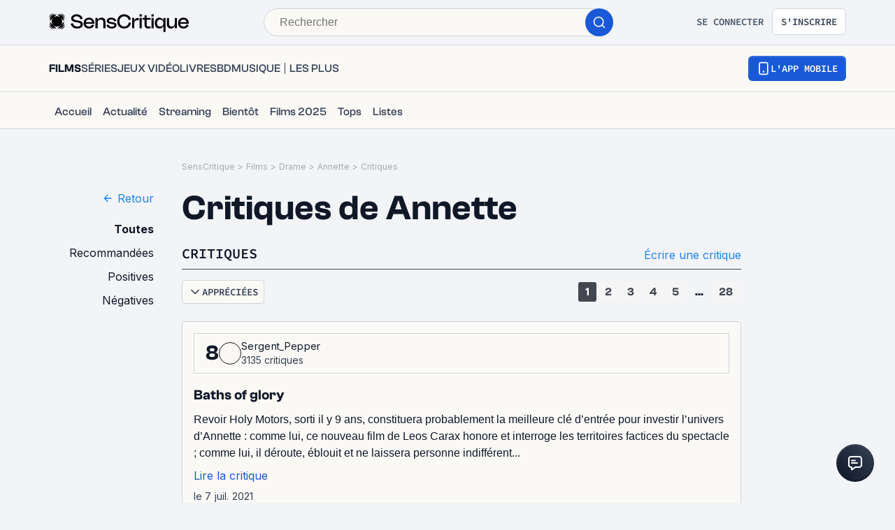

--- FILE ---
content_type: application/javascript; charset=UTF-8
request_url: https://www.senscritique.com/_next/static/chunks/pages/universe/%5Bslug%5D/%5Bid%5D/critiques-3b21080785979252.js
body_size: 13513
content:
(self.webpackChunk_N_E=self.webpackChunk_N_E||[]).push([[4587],{44643:function(e,n,i){var t={kind:"Document",definitions:[{kind:"FragmentDefinition",name:{kind:"Name",value:"ProductMinimalWithGender"},typeCondition:{kind:"NamedType",name:{kind:"Name",value:"Product"}},directives:[],selectionSet:{kind:"SelectionSet",selections:[{kind:"FragmentSpread",name:{kind:"Name",value:"CommonProductMinimalInfos"},directives:[]},{kind:"FragmentSpread",name:{kind:"Name",value:"ProductProfessionsWithGender"},directives:[]}]}}],loc:{start:0,end:250}};t.loc.source={body:'#import "queries/Product/fragments/CommonProductMinimalInfos.gql"\n#import "queries/Product/fragments/ProductProfessionsWithGender.gql"\n\nfragment ProductMinimalWithGender on Product {\n  ...CommonProductMinimalInfos\n  ...ProductProfessionsWithGender\n}\n',name:"GraphQL request",locationOffset:{line:1,column:1}};var r={};function a(e){return e.filter(function(e){if("FragmentDefinition"!==e.kind)return!0;var n=e.name.value;return!r[n]&&(r[n]=!0,!0)})}t.definitions=t.definitions.concat(a(i(28928).definitions)),t.definitions=t.definitions.concat(a(i(24664).definitions));var s={};function o(e,n){for(var i=0;i<e.definitions.length;i++){var t=e.definitions[i];if(t.name&&t.name.value==n)return t}}t.definitions.forEach(function(e){if(e.name){var n=new Set;(function e(n,i){if("FragmentSpread"===n.kind)i.add(n.name.value);else if("VariableDefinition"===n.kind){var t=n.type;"NamedType"===t.kind&&i.add(t.name.value)}n.selectionSet&&n.selectionSet.selections.forEach(function(n){e(n,i)}),n.variableDefinitions&&n.variableDefinitions.forEach(function(n){e(n,i)}),n.definitions&&n.definitions.forEach(function(n){e(n,i)})})(e,n),s[e.name.value]=n}}),e.exports=t,e.exports.ProductMinimalWithGender=function(e,n){var i={kind:e.kind,definitions:[o(e,n)]};e.hasOwnProperty("loc")&&(i.loc=e.loc);var t=s[n]||new Set,r=new Set,a=new Set;for(t.forEach(function(e){a.add(e)});a.size>0;){var d=a;a=new Set,d.forEach(function(e){r.has(e)||(r.add(e),(s[e]||new Set).forEach(function(e){a.add(e)}))})}return r.forEach(function(n){var t=o(e,n);t&&i.definitions.push(t)}),i}(t,"ProductMinimalWithGender")},97542:function(e){var n={kind:"Document",definitions:[{kind:"FragmentDefinition",name:{kind:"Name",value:"ProductNano"},typeCondition:{kind:"NamedType",name:{kind:"Name",value:"Product"}},directives:[],selectionSet:{kind:"SelectionSet",selections:[{kind:"Field",name:{kind:"Name",value:"id"},arguments:[],directives:[]},{kind:"Field",name:{kind:"Name",value:"rating"},arguments:[],directives:[]},{kind:"Field",name:{kind:"Name",value:"slug"},arguments:[],directives:[]},{kind:"Field",name:{kind:"Name",value:"title"},arguments:[],directives:[]},{kind:"Field",name:{kind:"Name",value:"universe"},arguments:[],directives:[]},{kind:"Field",name:{kind:"Name",value:"url"},arguments:[],directives:[]},{kind:"Field",name:{kind:"Name",value:"yearOfProduction"},arguments:[],directives:[]},{kind:"Field",name:{kind:"Name",value:"medias"},arguments:[{kind:"Argument",name:{kind:"Name",value:"backdropSize"},value:{kind:"StringValue",value:"1200",block:!1}}],directives:[],selectionSet:{kind:"SelectionSet",selections:[{kind:"Field",name:{kind:"Name",value:"backdrop"},arguments:[],directives:[]},{kind:"Field",name:{kind:"Name",value:"picture"},arguments:[],directives:[]},{kind:"Field",name:{kind:"Name",value:"pictureWithMetadata"},arguments:[],directives:[],selectionSet:{kind:"SelectionSet",selections:[{kind:"Field",name:{kind:"Name",value:"url"},arguments:[],directives:[]},{kind:"Field",name:{kind:"Name",value:"width"},arguments:[],directives:[]},{kind:"Field",name:{kind:"Name",value:"height"},arguments:[],directives:[]}]}},{kind:"Field",name:{kind:"Name",value:"screenshot"},arguments:[],directives:[]}]}},{kind:"Field",name:{kind:"Name",value:"__typename"},arguments:[],directives:[]}]}}],loc:{start:0,end:258}};n.loc.source={body:'fragment ProductNano on Product {\n  id\n  rating\n  slug\n  title\n  universe\n  url\n  yearOfProduction\n  medias(backdropSize: "1200") {\n    backdrop\n    picture\n    pictureWithMetadata {\n      url\n      width\n      height\n    }\n    screenshot\n  }\n  __typename\n}\n',name:"GraphQL request",locationOffset:{line:1,column:1}};var i={};function t(e,n){for(var i=0;i<e.definitions.length;i++){var t=e.definitions[i];if(t.name&&t.name.value==n)return t}}n.definitions.forEach(function(e){if(e.name){var n=new Set;(function e(n,i){if("FragmentSpread"===n.kind)i.add(n.name.value);else if("VariableDefinition"===n.kind){var t=n.type;"NamedType"===t.kind&&i.add(t.name.value)}n.selectionSet&&n.selectionSet.selections.forEach(function(n){e(n,i)}),n.variableDefinitions&&n.variableDefinitions.forEach(function(n){e(n,i)}),n.definitions&&n.definitions.forEach(function(n){e(n,i)})})(e,n),i[e.name.value]=n}}),e.exports=n,e.exports.ProductNano=function(e,n){var r={kind:e.kind,definitions:[t(e,n)]};e.hasOwnProperty("loc")&&(r.loc=e.loc);var a=i[n]||new Set,s=new Set,o=new Set;for(a.forEach(function(e){o.add(e)});o.size>0;){var d=o;o=new Set,d.forEach(function(e){s.has(e)||(s.add(e),(i[e]||new Set).forEach(function(e){o.add(e)}))})}return s.forEach(function(n){var i=t(e,n);i&&r.definitions.push(i)}),r}(n,"ProductNano")},24664:function(e){var n={kind:"Document",definitions:[{kind:"FragmentDefinition",name:{kind:"Name",value:"ProductProfessionsWithGender"},typeCondition:{kind:"NamedType",name:{kind:"Name",value:"Product"}},directives:[],selectionSet:{kind:"SelectionSet",selections:[{kind:"Field",name:{kind:"Name",value:"actors"},arguments:[],directives:[],selectionSet:{kind:"SelectionSet",selections:[{kind:"Field",name:{kind:"Name",value:"contact"},arguments:[],directives:[],selectionSet:{kind:"SelectionSet",selections:[{kind:"Field",name:{kind:"Name",value:"id"},arguments:[],directives:[]},{kind:"Field",name:{kind:"Name",value:"name"},arguments:[],directives:[]},{kind:"Field",name:{kind:"Name",value:"url"},arguments:[],directives:[]},{kind:"Field",name:{kind:"Name",value:"picture"},arguments:[],directives:[]},{kind:"Field",name:{kind:"Name",value:"gender"},arguments:[],directives:[]},{kind:"Field",name:{kind:"Name",value:"dateOfDeath"},arguments:[],directives:[]}]}},{kind:"Field",name:{kind:"Name",value:"name"},arguments:[],directives:[]},{kind:"Field",name:{kind:"Name",value:"person_id"},arguments:[],directives:[]},{kind:"Field",name:{kind:"Name",value:"url"},arguments:[],directives:[]},{kind:"Field",name:{kind:"Name",value:"role"},arguments:[],directives:[]}]}},{kind:"Field",name:{kind:"Name",value:"artists"},arguments:[],directives:[],selectionSet:{kind:"SelectionSet",selections:[{kind:"Field",name:{kind:"Name",value:"contact"},arguments:[],directives:[],selectionSet:{kind:"SelectionSet",selections:[{kind:"Field",name:{kind:"Name",value:"gender"},arguments:[],directives:[]}]}},{kind:"Field",name:{kind:"Name",value:"name"},arguments:[],directives:[]},{kind:"Field",name:{kind:"Name",value:"person_id"},arguments:[],directives:[]},{kind:"Field",name:{kind:"Name",value:"url"},arguments:[],directives:[]}]}},{kind:"Field",name:{kind:"Name",value:"authors"},arguments:[],directives:[],selectionSet:{kind:"SelectionSet",selections:[{kind:"Field",name:{kind:"Name",value:"contact"},arguments:[],directives:[],selectionSet:{kind:"SelectionSet",selections:[{kind:"Field",name:{kind:"Name",value:"gender"},arguments:[],directives:[]}]}},{kind:"Field",name:{kind:"Name",value:"name"},arguments:[],directives:[]},{kind:"Field",name:{kind:"Name",value:"person_id"},arguments:[],directives:[]},{kind:"Field",name:{kind:"Name",value:"url"},arguments:[],directives:[]}]}},{kind:"Field",name:{kind:"Name",value:"tvChannel"},arguments:[],directives:[],selectionSet:{kind:"SelectionSet",selections:[{kind:"Field",name:{kind:"Name",value:"name"},arguments:[],directives:[]},{kind:"Field",name:{kind:"Name",value:"url"},arguments:[],directives:[]}]}},{kind:"Field",name:{kind:"Name",value:"creators"},arguments:[],directives:[],selectionSet:{kind:"SelectionSet",selections:[{kind:"Field",name:{kind:"Name",value:"contact"},arguments:[],directives:[],selectionSet:{kind:"SelectionSet",selections:[{kind:"Field",name:{kind:"Name",value:"gender"},arguments:[],directives:[]}]}},{kind:"Field",name:{kind:"Name",value:"name"},arguments:[],directives:[]},{kind:"Field",name:{kind:"Name",value:"person_id"},arguments:[],directives:[]},{kind:"Field",name:{kind:"Name",value:"url"},arguments:[],directives:[]}]}},{kind:"Field",name:{kind:"Name",value:"developers"},arguments:[],directives:[],selectionSet:{kind:"SelectionSet",selections:[{kind:"Field",name:{kind:"Name",value:"contact"},arguments:[],directives:[],selectionSet:{kind:"SelectionSet",selections:[{kind:"Field",name:{kind:"Name",value:"gender"},arguments:[],directives:[]}]}},{kind:"Field",name:{kind:"Name",value:"name"},arguments:[],directives:[]},{kind:"Field",name:{kind:"Name",value:"person_id"},arguments:[],directives:[]},{kind:"Field",name:{kind:"Name",value:"url"},arguments:[],directives:[]}]}},{kind:"Field",name:{kind:"Name",value:"directors"},arguments:[],directives:[],selectionSet:{kind:"SelectionSet",selections:[{kind:"Field",name:{kind:"Name",value:"contact"},arguments:[],directives:[],selectionSet:{kind:"SelectionSet",selections:[{kind:"Field",name:{kind:"Name",value:"gender"},arguments:[],directives:[]}]}},{kind:"Field",name:{kind:"Name",value:"name"},arguments:[],directives:[]},{kind:"Field",name:{kind:"Name",value:"person_id"},arguments:[],directives:[]},{kind:"Field",name:{kind:"Name",value:"url"},arguments:[],directives:[]}]}},{kind:"Field",name:{kind:"Name",value:"distributors"},arguments:[],directives:[],selectionSet:{kind:"SelectionSet",selections:[{kind:"Field",name:{kind:"Name",value:"name"},arguments:[],directives:[]},{kind:"Field",name:{kind:"Name",value:"person_id"},arguments:[],directives:[]},{kind:"Field",name:{kind:"Name",value:"url"},arguments:[],directives:[]}]}},{kind:"Field",name:{kind:"Name",value:"illustrators"},arguments:[],directives:[],selectionSet:{kind:"SelectionSet",selections:[{kind:"Field",name:{kind:"Name",value:"name"},arguments:[],directives:[]},{kind:"Field",name:{kind:"Name",value:"person_id"},arguments:[],directives:[]},{kind:"Field",name:{kind:"Name",value:"url"},arguments:[],directives:[]}]}},{kind:"Field",name:{kind:"Name",value:"musicLabels"},arguments:[],directives:[],selectionSet:{kind:"SelectionSet",selections:[{kind:"Field",name:{kind:"Name",value:"name"},arguments:[],directives:[]},{kind:"Field",name:{kind:"Name",value:"person_id"},arguments:[],directives:[]},{kind:"Field",name:{kind:"Name",value:"url"},arguments:[],directives:[]}]}},{kind:"Field",name:{kind:"Name",value:"pencillers"},arguments:[],directives:[],selectionSet:{kind:"SelectionSet",selections:[{kind:"Field",name:{kind:"Name",value:"contact"},arguments:[],directives:[],selectionSet:{kind:"SelectionSet",selections:[{kind:"Field",name:{kind:"Name",value:"gender"},arguments:[],directives:[]}]}},{kind:"Field",name:{kind:"Name",value:"name"},arguments:[],directives:[]},{kind:"Field",name:{kind:"Name",value:"person_id"},arguments:[],directives:[]},{kind:"Field",name:{kind:"Name",value:"url"},arguments:[],directives:[]}]}},{kind:"Field",name:{kind:"Name",value:"producers"},arguments:[],directives:[],selectionSet:{kind:"SelectionSet",selections:[{kind:"Field",name:{kind:"Name",value:"contact"},arguments:[],directives:[],selectionSet:{kind:"SelectionSet",selections:[{kind:"Field",name:{kind:"Name",value:"gender"},arguments:[],directives:[]}]}},{kind:"Field",name:{kind:"Name",value:"name"},arguments:[],directives:[]},{kind:"Field",name:{kind:"Name",value:"person_id"},arguments:[],directives:[]},{kind:"Field",name:{kind:"Name",value:"url"},arguments:[],directives:[]}]}},{kind:"Field",name:{kind:"Name",value:"publishers"},arguments:[],directives:[],selectionSet:{kind:"SelectionSet",selections:[{kind:"Field",name:{kind:"Name",value:"contact"},arguments:[],directives:[],selectionSet:{kind:"SelectionSet",selections:[{kind:"Field",name:{kind:"Name",value:"gender"},arguments:[],directives:[]}]}},{kind:"Field",name:{kind:"Name",value:"name"},arguments:[],directives:[]},{kind:"Field",name:{kind:"Name",value:"person_id"},arguments:[],directives:[]},{kind:"Field",name:{kind:"Name",value:"url"},arguments:[],directives:[]}]}},{kind:"Field",name:{kind:"Name",value:"translators"},arguments:[],directives:[],selectionSet:{kind:"SelectionSet",selections:[{kind:"Field",name:{kind:"Name",value:"contact"},arguments:[],directives:[],selectionSet:{kind:"SelectionSet",selections:[{kind:"Field",name:{kind:"Name",value:"gender"},arguments:[],directives:[]}]}},{kind:"Field",name:{kind:"Name",value:"name"},arguments:[],directives:[]},{kind:"Field",name:{kind:"Name",value:"person_id"},arguments:[],directives:[]},{kind:"Field",name:{kind:"Name",value:"url"},arguments:[],directives:[]}]}},{kind:"Field",name:{kind:"Name",value:"__typename"},arguments:[],directives:[]}]}}],loc:{start:0,end:1144}};n.loc.source={body:"fragment ProductProfessionsWithGender on Product {\n  actors {\n    contact {\n      id\n      name\n      url\n      picture\n      gender\n      dateOfDeath\n    }\n    name\n    person_id\n    url\n    role\n  }\n  artists {\n    contact {\n      gender\n    }\n    name\n    person_id\n    url\n  }\n  authors {\n    contact {\n      gender\n    }\n    name\n    person_id\n    url\n  }\n  tvChannel {\n    name\n    url\n  }\n  creators {\n    contact {\n      gender\n    }\n    name\n    person_id\n    url\n  }\n  developers {\n    contact {\n      gender\n    }\n    name\n    person_id\n    url\n  }\n  directors {\n    contact {\n      gender\n    }\n    name\n    person_id\n    url\n  }\n  distributors {\n    name\n    person_id\n    url\n  }\n  illustrators {\n    name\n    person_id\n    url\n  }\n  musicLabels {\n    name\n    person_id\n    url\n  }\n  pencillers {\n    contact {\n      gender\n    }\n    name\n    person_id\n    url\n  }\n  producers {\n    contact {\n      gender\n    }\n    name\n    person_id\n    url\n  }\n  publishers {\n    contact {\n      gender\n    }\n    name\n    person_id\n    url\n  }\n  translators {\n    contact {\n      gender\n    }\n    name\n    person_id\n    url\n  }\n  __typename\n}\n",name:"GraphQL request",locationOffset:{line:1,column:1}};var i={};function t(e,n){for(var i=0;i<e.definitions.length;i++){var t=e.definitions[i];if(t.name&&t.name.value==n)return t}}n.definitions.forEach(function(e){if(e.name){var n=new Set;(function e(n,i){if("FragmentSpread"===n.kind)i.add(n.name.value);else if("VariableDefinition"===n.kind){var t=n.type;"NamedType"===t.kind&&i.add(t.name.value)}n.selectionSet&&n.selectionSet.selections.forEach(function(n){e(n,i)}),n.variableDefinitions&&n.variableDefinitions.forEach(function(n){e(n,i)}),n.definitions&&n.definitions.forEach(function(n){e(n,i)})})(e,n),i[e.name.value]=n}}),e.exports=n,e.exports.ProductProfessionsWithGender=function(e,n){var r={kind:e.kind,definitions:[t(e,n)]};e.hasOwnProperty("loc")&&(r.loc=e.loc);var a=i[n]||new Set,s=new Set,o=new Set;for(a.forEach(function(e){o.add(e)});o.size>0;){var d=o;o=new Set,d.forEach(function(e){s.has(e)||(s.add(e),(i[e]||new Set).forEach(function(e){o.add(e)}))})}return s.forEach(function(n){var i=t(e,n);i&&r.definitions.push(i)}),r}(n,"ProductProfessionsWithGender")},64116:function(e,n,i){var t={kind:"Document",definitions:[{kind:"FragmentDefinition",name:{kind:"Name",value:"ProductReviewsNano"},typeCondition:{kind:"NamedType",name:{kind:"Name",value:"Reviews"}},directives:[],selectionSet:{kind:"SelectionSet",selections:[{kind:"Field",name:{kind:"Name",value:"limit"},arguments:[],directives:[]},{kind:"Field",name:{kind:"Name",value:"offset"},arguments:[],directives:[]},{kind:"Field",name:{kind:"Name",value:"total"},arguments:[],directives:[]},{kind:"Field",name:{kind:"Name",value:"items"},arguments:[],directives:[],selectionSet:{kind:"SelectionSet",selections:[{kind:"FragmentSpread",name:{kind:"Name",value:"ReviewNano"},directives:[]},{kind:"Field",name:{kind:"Name",value:"author"},arguments:[],directives:[],selectionSet:{kind:"SelectionSet",selections:[{kind:"FragmentSpread",name:{kind:"Name",value:"UserNano"},directives:[]}]}}]}},{kind:"Field",name:{kind:"Name",value:"topReviews"},arguments:[],directives:[],selectionSet:{kind:"SelectionSet",selections:[{kind:"Field",name:{kind:"Name",value:"negative"},arguments:[],directives:[],selectionSet:{kind:"SelectionSet",selections:[{kind:"FragmentSpread",name:{kind:"Name",value:"ReviewNano"},directives:[]},{kind:"Field",name:{kind:"Name",value:"author"},arguments:[],directives:[],selectionSet:{kind:"SelectionSet",selections:[{kind:"FragmentSpread",name:{kind:"Name",value:"UserNano"},directives:[]}]}}]}},{kind:"Field",name:{kind:"Name",value:"positive"},arguments:[],directives:[],selectionSet:{kind:"SelectionSet",selections:[{kind:"FragmentSpread",name:{kind:"Name",value:"ReviewNano"},directives:[]},{kind:"Field",name:{kind:"Name",value:"author"},arguments:[],directives:[],selectionSet:{kind:"SelectionSet",selections:[{kind:"FragmentSpread",name:{kind:"Name",value:"UserNano"},directives:[]}]}}]}}]}},{kind:"Field",name:{kind:"Name",value:"__typename"},arguments:[],directives:[]}]}}],loc:{start:0,end:434}};t.loc.source={body:'#import "queries/Review/fragments/ReviewNano.gql"\n#import "queries/User/fragments/UserNano.gql"\n\nfragment ProductReviewsNano on Reviews {\n  limit\n  offset\n  total\n  items {\n    ...ReviewNano\n    author {\n      ...UserNano\n    }\n  }\n  topReviews {\n    negative {\n      ...ReviewNano\n      author {\n        ...UserNano\n      }\n    }\n    positive {\n      ...ReviewNano\n      author {\n        ...UserNano\n      }\n    }\n  }\n  __typename\n}\n',name:"GraphQL request",locationOffset:{line:1,column:1}};var r={};function a(e){return e.filter(function(e){if("FragmentDefinition"!==e.kind)return!0;var n=e.name.value;return!r[n]&&(r[n]=!0,!0)})}t.definitions=t.definitions.concat(a(i(83626).definitions)),t.definitions=t.definitions.concat(a(i(67187).definitions));var s={};function o(e,n){for(var i=0;i<e.definitions.length;i++){var t=e.definitions[i];if(t.name&&t.name.value==n)return t}}t.definitions.forEach(function(e){if(e.name){var n=new Set;(function e(n,i){if("FragmentSpread"===n.kind)i.add(n.name.value);else if("VariableDefinition"===n.kind){var t=n.type;"NamedType"===t.kind&&i.add(t.name.value)}n.selectionSet&&n.selectionSet.selections.forEach(function(n){e(n,i)}),n.variableDefinitions&&n.variableDefinitions.forEach(function(n){e(n,i)}),n.definitions&&n.definitions.forEach(function(n){e(n,i)})})(e,n),s[e.name.value]=n}}),e.exports=t,e.exports.ProductReviewsNano=function(e,n){var i={kind:e.kind,definitions:[o(e,n)]};e.hasOwnProperty("loc")&&(i.loc=e.loc);var t=s[n]||new Set,r=new Set,a=new Set;for(t.forEach(function(e){a.add(e)});a.size>0;){var d=a;a=new Set,d.forEach(function(e){r.has(e)||(r.add(e),(s[e]||new Set).forEach(function(e){a.add(e)}))})}return r.forEach(function(n){var t=o(e,n);t&&i.definitions.push(t)}),i}(t,"ProductReviewsNano")},83748:function(e,n,i){(window.__NEXT_P=window.__NEXT_P||[]).push(["/universe/[slug]/[id]/critiques",function(){return i(1654)}])},74346:function(e,n,i){"use strict";var t=i(85893),r=i(41664),a=i.n(r),s=i(41686),o=i(39669),d=i(39343);let l=s.ZP.a.withConfig({componentId:"sc-a947636d-0"})(["align-items:center;cursor:pointer;display:grid;grid-gap:",";grid-template-columns:repeat(2,max-content);width:fit-content;"],e=>{let{theme:n,withoutIcon:i}=e;return i?0:n.gap.ms}),c=(0,s.ZP)(d.Z).withConfig({componentId:"sc-a947636d-1"})(["transform:rotate(180deg);"]),u=(0,s.ZP)(o.bZ).withConfig({componentId:"sc-a947636d-2"})(["color:",";"],e=>{let{theme:n,color:i}=e;return i?n.colors[i]:n.colors.blueDodger});n.Z=e=>{let{href:n,label:i="Retour",onClick:r=()=>{},size:s="m",withoutIcon:o=!1,color:d="blueDodger"}=e,m=(0,t.jsxs)(l,{"data-testid":"back-button",href:n,onClick:r,withoutIcon:o,children:[o?null:(0,t.jsx)(c,{color:d}),(0,t.jsx)(u,{as:"span",size:s,color:d,children:i})]});return n?(0,t.jsx)(a(),{href:n,passHref:!0,legacyBehavior:!0,children:m}):m}},1437:function(e,n,i){"use strict";i.d(n,{Z:function(){return g}});var t=i(85893),r=i(46710),a=i(67294),s=i(41686),o=i(39669),d=i(65333),l=i(55279);let c=(0,a.memo)(e=>{let{color:n="#344054",width:i=20,height:r=20}=e;return(0,t.jsx)("svg",{width:i,height:r,viewBox:"0 0 20 20",fill:"none",xmlns:"http://www.w3.org/2000/svg",children:(0,t.jsx)("path",{d:"M2.5 6.5C2.5 5.09987 2.5 4.3998 2.77248 3.86502C3.01217 3.39462 3.39462 3.01217 3.86502 2.77248C4.3998 2.5 5.09987 2.5 6.5 2.5H13.5C14.9001 2.5 15.6002 2.5 16.135 2.77248C16.6054 3.01217 16.9878 3.39462 17.2275 3.86502C17.5 4.3998 17.5 5.09987 17.5 6.5V11C17.5 12.4001 17.5 13.1002 17.2275 13.635C16.9878 14.1054 16.6054 14.4878 16.135 14.7275C15.6002 15 14.9001 15 13.5 15H11.4031C10.8831 15 10.6231 15 10.3743 15.051C10.1537 15.0963 9.94017 15.1712 9.73957 15.2737C9.51347 15.3892 9.31043 15.5517 8.90434 15.8765L6.91646 17.4668C6.56973 17.7442 6.39636 17.8829 6.25045 17.8831C6.12356 17.8832 6.00352 17.8255 5.92436 17.7263C5.83333 17.6123 5.83333 17.3903 5.83333 16.9463V15C5.05836 15 4.67087 15 4.35295 14.9148C3.49022 14.6836 2.81635 14.0098 2.58519 13.147C2.5 12.8291 2.5 12.4416 2.5 11.6667V6.5Z",stroke:n,strokeWidth:"1.66667",strokeLinecap:"round",strokeLinejoin:"round"})})}),u=s.ZP.div.withConfig({componentId:"sc-3277dfb-0"})(["align-items:center;cursor:pointer;display:flex;flex-direction:row;"]),m=(0,s.ZP)(o.bZ).withConfig({componentId:"sc-3277dfb-1"})(["margin-left:",";"],e=>{let{theme:n}=e;return n.gap.xs}),v=(0,s.ZP)(l.Z).withConfig({componentId:"sc-3277dfb-2"})(["padding:0;span{font-family:",";font-weight:",";text-transform:none;}"],e=>{let{theme:n}=e;return n.font.inter},e=>{let{theme:n}=e;return n.fontWeight.medium});var g=e=>{let{big:n=!1,isPremium:i=!1,onClick:a,total:s=0,withText:o=!1}=e,{t:l}=(0,r.$G)("common"),g=s;return(o&&(g=l("commentsNumber.comments",{count:s||0,total:s})),n)?(0,t.jsxs)(u,{"data-testid":"comments-number",onClick:a,children:[(0,t.jsx)(d.Z,{isPremium:i}),s?(0,t.jsx)(m,{size:n?"m":"s",type:i?"premiumFeed":"default",children:g}):null]}):(0,t.jsx)(v,{dataAttributes:{"data-testid":"comments-number"},iconLeft:(0,t.jsx)(c,{}),hierarchy:"tertiary",size:"xs",onClick:a,children:g})}},23274:function(e,n,i){"use strict";var t=i(85893),r=i(45697),a=i.n(r);let s=i(41686).ZP.div.withConfig({componentId:"sc-f52bf7ce-0"})(["margin-bottom:",";width:100%;"],e=>{let{mb:n,theme:i}=e;return i.gapLayout[n]}),o=e=>{let{children:n,className:i,mb:r}=e;return(0,t.jsx)(s,{className:i,"data-testid":"section",mb:r,children:n})};o.propTypes={children:a().node,className:a().string,mb:a().oneOf(["xxs","xs","s","m","ml","l","xl","xxl","large"])},o.defaultProps={children:null,className:null,mb:"m"},n.Z=o},33961:function(e,n,i){"use strict";var t=i(85893),r=i(46710);i(67294);var a=i(41686),s=i(39669),o=i(75140),d=i(28080),l=i(58478),c=i(55279),u=i(74990);let m=a.ZP.div.withConfig({componentId:"sc-b447a373-0"})(["align-items:center;background:",";border-radius:",";cursor:",";display:flex;flex-direction:row;padding:",";width:max-content;"],e=>{let{theme:n,withBackground:i}=e;return i?"".concat(n.colors.greyCodRay.addAlpha(.05)):"transparent"},e=>{let{theme:n,withBackground:i}=e;return i?n.radius.l:0},e=>{let{big:n}=e;return n?"pointer":"initial"},e=>{let{theme:n,withBackground:i}=e;return i?"".concat(n.gap.xxs," ").concat(n.gap.xs," ").concat(n.gap.xxs," ").concat(n.gap.s):0}),v=(0,a.ZP)(s.bZ).withConfig({componentId:"sc-b447a373-1"})(["cursor:pointer;margin-left:",";&:hover{text-decoration:",";}"],e=>{let{theme:n}=e;return n.gap.xs},e=>{let{big:n}=e;return n?"underline":null}),g=a.ZP.div.withConfig({componentId:"sc-b447a373-2"})(["align-items:center;cursor:",";display:flex;"],e=>{let{isMe:n}=e;return n?"initial":"pointer"}),f=(0,a.ZP)(c.Z).withConfig({componentId:"sc-b447a373-3"})(["padding:0;span{font-family:",";font-weight:",";text-transform:none;}svg{fill:",";}"],e=>{let{theme:n}=e;return n.font.inter},e=>{let{theme:n}=e;return n.fontWeight.medium},e=>{let{isLiked:n,theme:i}=e;return n?i.new.colors.rating.brightRed:"none"});n.Z=e=>{let{big:n=!1,isLiked:i=!1,isMe:s=!1,isPremium:c=!1,onCountClick:p,onHeartClick:h,total:k,withBackground:b=!1}=e,{t:S}=(0,r.$G)("common"),C=(0,a.Fg)(),w=c?l.ZP.colors.greyChateau:l.ZP.colors.black;return n?(0,t.jsxs)(m,{big:n,"data-testid":"likes-number",withBackground:b,children:[(0,t.jsx)(g,{"data-testid":"like-icon-wrapper",isMe:s,onClick:h,children:(0,t.jsx)(o.default,{big:n,color:i?l.ZP.colors.redThunderbird:w,filled:i,height:17,width:17})}),k&&k>0?(0,t.jsx)(v,{big:n,onClick:p,size:n?"m":"s",type:c?"premiumFeed":"default",weight:i?"bold":"normal",children:S("likesNumber.count",{number:(0,d.Z)(k)})}):null]}):(0,t.jsx)(f,{dataAttributes:{"data-testid":"likes-number"},isLiked:i,iconLeft:(0,t.jsx)(g,{"data-testid":"like-icon-wrapper",isMe:s,onClick:e=>{e.stopPropagation(),h()},children:(0,t.jsx)(u.Z,{color:i?C.new.colors.rating.brightRed:C.new.colors.button.secondaryText})}),hierarchy:"tertiary",size:"xs",onClick:p,children:k&&k>0?S("likesNumber.count",{number:(0,d.Z)(k||0)}):null})}},29730:function(e,n,i){"use strict";var t=i(85893),r=i(41664),a=i.n(r),s=i(45697),o=i.n(s),d=i(41686),l=i(39669),c=i(64209);let u=d.ZP.div.withConfig({componentId:"sc-c2537e02-0"})(["-ms-overflow-style:none;align-items:flex-end;border-bottom:1px solid ",";display:grid;margin-bottom:",";overflow-x:",";padding-bottom:",";scrollbar-width:none;width:100%;@media ","{margin-bottom:",";grid-template-columns:auto max-content;}&::-webkit-scrollbar{display:none;}"],e=>{let{theme:n}=e;return n.colors.greyMako},e=>{let{theme:n}=e;return n.gap.ms},e=>{let{isRight:n}=e;return n?"visible":"scroll"},e=>{let{theme:n}=e;return n.gap.ms},e=>{let{theme:n}=e;return n.device.desktop},e=>{let{marginBottom:n,theme:i}=e;return i.gap[n]}),m=(0,d.iv)(["display:flex;overflow:hidden;gap:",";white-space:",";"],e=>{let{theme:n}=e;return n.gap.xxl},e=>{let{wrapText:n}=e;return n?"normal":"nowrap"}),v=d.ZP.div.withConfig({componentId:"sc-c2537e02-1"})(["",""],m),g=d.ZP.ul.withConfig({componentId:"sc-c2537e02-2"})([""," margin:0;padding:0;"],m),f=d.ZP.div.withConfig({componentId:"sc-c2537e02-3"})(["margin-top:",";& > a{color:",";}@media ","{margin-top:0;padding-left:",";}"],e=>{let{theme:n}=e;return n.gap.ms},e=>{let{theme:n}=e;return n.new.colors.brandPrimary.electricBlue},e=>{let{theme:n}=e;return n.device.desktop},e=>{let{theme:n}=e;return n.gap.l}),p=(0,d.ZP)(l.bZ).withConfig({componentId:"sc-c2537e02-4"})(["color:",";"],e=>{let{disabled:n,theme:i}=e;return n?i.colors.greyChateau:i.new.colors.text.textPrimary}),h=(0,d.ZP)(l.bZ).withConfig({componentId:"sc-c2537e02-5"})(["padding-top:",";"],e=>{let{theme:n}=e;return n.gap.s}),k=d.ZP.span.withConfig({componentId:"sc-c2537e02-6"})(["cursor:",";& > span{color:",";}@media ","{",";}"],e=>{let{isLink:n}=e;return n?"pointer":"initial"},e=>{let{theme:n}=e;return n.new.colors.text.textPrimary},e=>{let{theme:n}=e;return n.device.tablet},e=>{let{theme:n}=e;return n.ellipsis(720)}),b=(0,d.ZP)(k).withConfig({componentId:"sc-c2537e02-7"})(["cursor:",";"],e=>{let{isLink:n}=e;return n?"pointer":"initial"}),S=e=>{var n;let{currentItem:i,className:r,handleItemClick:s,isPremium:o,items:d,marginBottom:l,right:m,subtitle:S,titleFontSize:C,titleTag:w}=e,N=!!((null==d?void 0:d.length)>1&&(null==d?void 0:null===(n=d[0])||void 0===n?void 0:n.url)),x=N?g:v;return d?(0,t.jsxs)(u,{className:r,as:N?"nav":"div","data-testid":"navigation-tab",isRight:m,marginBottom:l,children:[(0,t.jsxs)("div",{children:[(0,t.jsx)(x,{wrapText:m||!N,children:d.map(e=>{var n;let r=e.url?{href:e.url}:null,l=r?b:k,u=!N||i===(null===(n=e.label)||void 0===n?void 0:n.split("(")[0]);return(0,t.jsx)(c.Z,{isActive:u,tag:N?"li":"div",isPremium:o,size:C,url:e.url,children:s?(0,t.jsx)(l,{as:((null==d?void 0:d.length)===1||u)&&w?w:"p",isLink:s,onClick:()=>s(e),children:(0,t.jsx)(p,{disabled:e.type!==i,weight:"semiBold","data-testid":"navigation-tab-text",children:e.label})}):(0,t.jsx)(l,{as:((null==d?void 0:d.length)===1||u)&&w?w:"p","data-testid":"navigation-tab-text",isLink:!!(null==r?void 0:r.href),children:r?(0,t.jsx)(a(),{...r,prefetch:!1,children:e.label}):(0,t.jsx)("span",{children:e.label})})},e.label)})}),S&&(0,t.jsx)(h,{size:"xs",children:S})]}),m?(0,t.jsx)(f,{children:m}):null]}):null};S.propTypes={currentItem:o().string,marginBottom:o().string,isPremium:o().bool,className:o().string,items:o().arrayOf(o().shape({label:o().string.isRequired,show:o().bool,url:o().any}).isRequired),right:o().node,subtitle:o().string,titleFontSize:o().string,titleTag:o().string,handleItemClick:o().func},S.defaultProps={currentItem:null,className:null,isPremium:!1,items:null,marginBottom:"m",right:null,subtitle:null,titleFontSize:"l",titleTag:null,handleItemClick:null},n.Z=S},76741:function(e,n,i){"use strict";i.d(n,{Z:function(){return S}});var t=i(85893),r=i(67294),a=i(45697),s=i.n(a),o=i(41686),d=i(39669),l=i(99193),c=Object.freeze({DIFF_AFTER_SPLIT:2,DIFF_BEFORE_SPLIT:3,MAX_ITEMS:5,MIN_ITEMS:1});let u=function(){let e=arguments.length>0&&void 0!==arguments[0]?arguments[0]:1,n=arguments.length>1&&void 0!==arguments[1]?arguments[1]:0,i=arguments.length>2&&void 0!==arguments[2]?arguments[2]:1;return[...Array(i).keys()].slice(n,e)},m=(e,n)=>{let i=0,t=0;return n<=c.MAX_ITEMS+c.DIFF_AFTER_SPLIT?(i=0,t=n):n>c.MAX_ITEMS&&e<n-1?(i=e>c.MAX_ITEMS-1?e-c.DIFF_BEFORE_SPLIT:0,t=e>c.MAX_ITEMS-1?e+c.DIFF_AFTER_SPLIT:c.MAX_ITEMS):n>c.MAX_ITEMS&&e>=n-1&&(i=e===n?e-c.MAX_ITEMS:e-(c.MAX_ITEMS-1),t=n),{start:i,end:t}},v=(e,n)=>e>=c.MAX_ITEMS&&n>c.MAX_ITEMS+c.DIFF_AFTER_SPLIT,g=(e,n)=>e<n-c.DIFF_BEFORE_SPLIT&&n>c.MAX_ITEMS+c.DIFF_AFTER_SPLIT,f=(e,n)=>e<=n-c.DIFF_BEFORE_SPLIT&&n>c.MAX_ITEMS+c.DIFF_AFTER_SPLIT,p=o.ZP.nav.withConfig({componentId:"sc-63f4775-0"})(["align-items:flex-end;display:flex;flex-direction:row;"]),h=(0,o.ZP)(d.Bj).withConfig({componentId:"sc-63f4775-1"})(["align-items:center;display:flex;height:28px;justify-content:center;margin-right:",";padding:",";width:100%;"],e=>{let{theme:n}=e;return n.gap.xxs},e=>{let{theme:n}=e;return n.gap.m}),k=(0,o.ZP)(h).withConfig({componentId:"sc-63f4775-2"})(["background:",";border-radius:",";color:",";cursor:pointer;"],e=>{let{theme:n,activeItem:i}=e;return i?n.colors.greyMako:n.colors.greyWildSand},e=>{let{theme:n}=e;return n.radius.s},e=>{let{theme:n,activeItem:i}=e;return i?n.colors.white:n.colors.greyMako}),b=e=>{let{currentPage:n,handlePageChange:i,totalPages:a}=e,{start:s,end:o}=m(n,a),{addPaginationRef:d,findTopPaginationRef:b,paginationRefs:S}=(0,r.useContext)(l.I),C=(0,r.useRef)(null);(0,r.useEffect)(()=>{d(C)},[d]);let w=()=>{let e=b(S),n=null==e?void 0:e.current.getBoundingClientRect().top,i=null==C?void 0:C.current.getBoundingClientRect().top;if(e&&(null==e?void 0:e.current)&&n!==i){let n=e.current.getBoundingClientRect().top+window.pageYOffset+-90;window.scrollTo({top:n,behavior:"smooth"})}},N=e=>{i(e),w()};return(0,t.jsx)("div",{ref:C,children:(0,t.jsxs)(p,{"aria-label":"Navigation de la pagination",children:[v(n,a)&&(0,t.jsxs)(t.Fragment,{children:[(0,t.jsx)(k,{"aria-current":c.MIN_ITEMS===n?c.MIN_ITEMS:null,as:"span","data-testid":"click",onClick:()=>N(c.MIN_ITEMS),weight:"bold",children:c.MIN_ITEMS}),(0,t.jsx)(h,{as:"span",weight:"bold",children:"..."})]}),u(o,s,a).map(e=>(0,t.jsx)(k,{activeItem:e+1===n,"aria-current":e+1===n?e+1:null,as:"span","data-testid":"click-".concat(e+1),onClick:()=>N(e+1),weight:"bold",children:e+1},e+1)),g(n,a)&&(0,t.jsx)(h,{as:"span",weight:"bold",children:"..."}),f(n,a)&&(0,t.jsx)(k,{"aria-current":a===n?a:null,as:"span","data-testid":"click",onClick:()=>N(a),weight:"bold",children:a})]})})};b.propTypes={currentPage:s().number.isRequired,handlePageChange:s().func.isRequired,totalPages:s().number.isRequired};var S=b},64209:function(e,n,i){"use strict";var t=i(85893),r=i(39669),a=i(45697),s=i.n(a);let o=(0,i(41686).ZP)(r.Bj).withConfig({componentId:"sc-a62dc7b5-0"})(["color:",";list-style:none;text-transform:uppercase;transition:0.1s;font-family:",";font-size:",";line-height:",";a{color:",";transition:0.1s;}&:hover,a:hover{color:",";}@media ","{font-size:",";}"],e=>{let{isDark:n,theme:i,type:t}=e;return n||t?i.textColor[t||"default"]:i.new.colors.text.textPrimary},e=>{let{theme:n}=e;return n.font.sourceCodePro},e=>{let{theme:n}=e;return n.fontSize.lg},e=>{let{theme:n}=e;return n.lineHeight.displayXs},e=>{let{isDark:n,theme:i,type:t}=e;return n||t?i.textColor[t||"default"]:i.new.colors.text.textQuaternary},e=>{let{theme:n}=e;return n.colors.greyCodRay},e=>{let{theme:n}=e;return n.device.mobile},e=>{let{theme:n}=e;return n.fontSize.mxl}),d=e=>{let{children:n,handleClick:i,isActive:r,isPremium:a,size:s,tag:d}=e;return(0,t.jsx)(o,{as:d,"data-testid":"section-title",isDark:r,onClick:i,size:s,type:a?"white":null,weight:"semiBold",children:n})};d.propTypes={children:s().node.isRequired,handleClick:s().func,isActive:s().bool,isPremium:s().bool,size:s().string,tag:s().string},d.defaultProps={handleClick:null,isActive:!0,isPremium:!1,size:"l",tag:"h2"},n.Z=d},19271:function(e,n){"use strict";n.Z=Object.freeze({MALE:1,FEMALE:2,COMPANY:3})},6248:function(e,n,i){"use strict";var t=i(67294);n.Z=(e,n)=>{(0,t.useEffect)(()=>{let i=i=>{let t=!1,r=i.target;if(!r||(null==r?void 0:r.closest("#__next"))||(null==r?void 0:r.closest("#portal"))){for(;r&&("parentNode"in r)&&(null==r?void 0:r.parentNode)&&!t;)t="true"===r.getAttribute("data-stoppropagation")||"IFRAME"===r.tagName,r=(null==r?void 0:r.parentNode)?r.parentNode:null;!e.current||e.current.contains(i.target)||t||n(i)}};return document.addEventListener("mouseup",i),document.addEventListener("touchend",i),()=>{document.removeEventListener("mouseup",i),document.removeEventListener("touchend",i)}},[e,n])}},39343:function(e,n,i){"use strict";var t=i(85893),r=i(67294),a=i(41686);let s=a.ZP.span.withConfig({componentId:"sc-470dcc7f-0"})(["display:grid;transform:rotate(","deg);transform-origin:50% 50%;transition:0.3s;"],e=>{let{rotateDeg:n}=e;return n}),o=r.memo(e=>{let{className:n,color:i="white",height:r=12,rotateDeg:o=0,width:d=12}=e,l=(0,a.Fg)().colors[i];return(0,t.jsx)(s,{className:n,rotateDeg:o,children:(0,t.jsxs)("svg",{width:d,height:r,viewBox:"0 0 12 13",fill:l,xmlns:"http://www.w3.org/2000/svg",children:[(0,t.jsxs)("g",{clipPath:"url(#clip0_24209_30477)",children:[(0,t.jsx)("path",{d:"M10.5715 6.3061L5.81695 1.55156C5.73425 1.46886 5.73425 1.33478 5.81695 1.25208C5.89965 1.16938 6.03373 1.16938 6.11643 1.25208L11.2568 6.39249C11.2979 6.43353 11.3186 6.48722 11.3189 6.54101C11.3192 6.59565 11.2985 6.65039 11.2568 6.69207L6.11643 11.8325C6.03373 11.9152 5.89965 11.9152 5.81695 11.8325C5.73425 11.7498 5.73425 11.6157 5.81695 11.533L10.6203 6.72963L0.80091 6.72963C0.683955 6.72963 0.589144 6.63482 0.589144 6.51786C0.589144 6.40091 0.683955 6.3061 0.80091 6.3061L10.5715 6.3061Z",fill:l}),(0,t.jsx)("path",{fillRule:"evenodd",clipRule:"evenodd",d:"M11.7879 6.83551C11.7518 6.91939 11.6996 6.99804 11.6312 7.06642L6.49078 12.2068M11.7879 6.83551L11.8496 6.83551L11.8053 6.7912C11.8344 6.70931 11.8488 6.62343 11.8483 6.53798M11.8483 6.53798C11.8478 6.45546 11.8334 6.37243 11.8053 6.29336L11.8984 6.20021L11.7647 6.20021C11.7306 6.13463 11.6861 6.07306 11.6312 6.01814L6.49078 0.87773C6.20133 0.588282 5.73204 0.588283 5.4426 0.87773C5.15315 1.16718 5.15315 1.63646 5.4426 1.92591L9.29337 5.77668L0.80091 5.77668C0.391569 5.77668 0.0597322 6.10852 0.0597322 6.51786C0.0597322 6.9272 0.391569 7.25904 0.80091 7.25904L9.34221 7.25904L5.4426 11.1587C5.15315 11.4481 5.15315 11.9174 5.4426 12.2068C5.73205 12.4963 6.20133 12.4963 6.49078 12.2068M6.19169 11.907C6.19156 11.9071 6.19143 11.9072 6.1913 11.9074L6.19169 11.907Z",fill:l})]}),(0,t.jsx)("defs",{children:(0,t.jsx)("clipPath",{id:"clip0_24209_30477",children:(0,t.jsx)("rect",{width:d,height:r,fill:l,transform:"translate(12 0.5) rotate(90)"})})})]})})});n.Z=o},65333:function(e,n,i){"use strict";var t=i(85893),r=i(67294),a=i(45697),s=i.n(a),o=i(58478);let d=e=>{let{height:n,width:i,isPremium:r}=e;return(0,t.jsx)("svg",{width:i,height:n,viewBox:"0 0 25 25",fill:"none",xmlns:"http://www.w3.org/2000/svg",children:(0,t.jsx)("path",{d:"M18.5802 19.169L18.1582 18.549L17.8551 18.7553L17.8317 19.1212L18.5802 19.169ZM14.1174 20.8642L14.5077 20.2238L14.2782 20.084L14.0122 20.1217L14.1174 20.8642ZM14.5599 21.1479L14.1486 21.775L14.1486 21.775L14.5599 21.1479ZM20.1413 22.5058L20.2241 23.2512L22.1063 23.042L20.5913 21.9058L20.1413 22.5058ZM21.429 12.8269C21.429 15.0984 20.1858 17.1688 18.1582 18.549L19.0022 19.789C21.3648 18.1808 22.929 15.6794 22.929 12.8269H21.429ZM12.5002 5.42627C17.5574 5.42627 21.429 8.85525 21.429 12.8269H22.929C22.929 7.7956 18.1339 3.92627 12.5002 3.92627V5.42627ZM3.57129 12.8269C3.57129 8.85525 7.44294 5.42627 12.5002 5.42627V3.92627C6.86639 3.92627 2.07129 7.7956 2.07129 12.8269H3.57129ZM12.5002 20.2275C7.44294 20.2275 3.57129 16.7985 3.57129 12.8269H2.07129C2.07129 17.8582 6.86639 21.7275 12.5002 21.7275V20.2275ZM14.0122 20.1217C13.5211 20.1912 13.016 20.2275 12.5002 20.2275V21.7275C13.0864 21.7275 13.6618 21.6863 14.2226 21.6068L14.0122 20.1217ZM13.7271 21.5047C13.856 21.5833 13.9918 21.6722 14.1486 21.775L14.9712 20.5207C14.819 20.4209 14.6618 20.3177 14.5077 20.2238L13.7271 21.5047ZM14.1486 21.775C14.694 22.1328 15.4112 22.6061 16.3979 22.9319C17.3918 23.2601 18.624 23.429 20.2241 23.2512L20.0585 21.7603C18.6562 21.9162 17.6422 21.7632 16.8682 21.5076C16.0871 21.2496 15.5148 20.8772 14.9712 20.5207L14.1486 21.775ZM20.5913 21.9058C19.8426 21.3443 19.5485 20.8898 19.4198 20.5232C19.285 20.1391 19.294 19.7585 19.3287 19.2168L17.8317 19.1212C17.7979 19.65 17.7569 20.3148 18.0044 21.02C18.2581 21.7427 18.7787 22.4213 19.6913 23.1058L20.5913 21.9058Z",fill:r?o.ZP.colors.greyChateau:o.ZP.colors.black})})};d.propTypes={height:s().number,isPremium:s().bool,width:s().number},d.defaultProps={height:17,isPremium:!1,width:17};let l=r.memo(d);n.Z=l},75140:function(e,n,i){"use strict";i.r(n);var t=i(85893),r=i(67294),a=i(41686),s=i(58478);let o=a.ZP.svg.withConfig({componentId:"sc-90e10613-0"})(["",""],e=>{let{big:n}=e;return n?"&:hover { fill:".concat(s.ZP.colors.black,"}"):""}),d=r.memo(e=>{let{big:n=!1,className:i="",color:r,filled:a=!1,height:d=22,onClick:l,width:c=24}=e;return(0,t.jsx)(o,{big:n,className:i,"data-testid":"icon-heart",fill:a?r:"none",height:d,onClick:l,viewBox:"0 0 25 25",width:c,xmlns:"http://www.w3.org/2000/svg",children:(0,t.jsx)("path",{d:"M20.4502 5.28442L20.4502 5.2844C19.6474 4.73818 18.7175 4.45001 17.7709 4.44918C16.4219 4.45772 15.122 5.03184 14.1594 6.06073L14.1567 6.06357C14.0094 6.21946 13.8829 6.36796 13.7347 6.54193C13.633 6.66131 13.5211 6.79267 13.3853 6.94665L12.8241 7.58261L12.2616 6.94789C12.1151 6.78255 11.9976 6.64242 11.8922 6.51674C11.7278 6.32073 11.5929 6.15985 11.4233 5.99323L11.4159 5.98595L11.4087 5.97847C10.3817 4.91228 9.24873 4.42643 8.02627 4.42643H8.02068V4.4264C7.54649 4.42287 7.07383 4.48859 6.61599 4.6221L6.61144 4.62342L6.61143 4.62341C5.57825 4.91762 4.65657 5.56479 3.99305 6.47511L3.99305 6.47512C3.32909 7.38604 2.96267 8.50774 2.95628 9.66813L2.95626 9.67276C2.93743 11.2849 3.5315 12.6329 4.62278 13.767L4.63001 13.7745L4.62996 13.7746C6.71744 16.0053 8.82621 18.2361 10.935 20.4443L10.9376 20.447L10.9518 20.4621C11.5828 21.1296 12.2162 21.7996 12.8604 22.492L21.1038 13.7718L21.109 13.7663L21.109 13.7663C21.2902 13.5785 21.4574 13.3756 21.609 13.1591C22.8446 11.3789 23.1455 9.50905 22.3009 7.54771L20.4502 5.28442ZM20.4502 5.28442C21.2542 5.8314 21.8986 6.61541 22.3008 7.54764L20.4502 5.28442Z",stroke:r||s.ZP.colors.black,strokeWidth:"1.5"})})});n.default=d},74990:function(e,n,i){"use strict";var t=i(85893);let r=(0,i(67294).memo)(e=>{let{color:n="#344054",width:i=20,height:r=20,filled:a=!1}=e;return(0,t.jsx)("svg",{width:i,height:r,viewBox:"0 0 20 20",fill:a?n:"none","data-testid":"icon-heart",children:(0,t.jsx)("path",{fillRule:"evenodd",clipRule:"evenodd",d:"M9.99462 4.27985C8.32849 2.332 5.55011 1.80804 3.46257 3.59168C1.37503 5.37532 1.08113 8.35748 2.72049 10.467C4.08351 12.2209 8.20847 15.9201 9.56041 17.1174C9.71166 17.2513 9.78729 17.3183 9.8755 17.3446C9.9525 17.3676 10.0367 17.3676 10.1137 17.3446C10.2019 17.3183 10.2776 17.2513 10.4288 17.1174C11.7808 15.9201 15.9057 12.2209 17.2687 10.467C18.9081 8.35748 18.6501 5.35656 16.5267 3.59168C14.4032 1.8268 11.6607 2.332 9.99462 4.27985Z",stroke:n,strokeWidth:"1.66667",strokeLinecap:"round",strokeLinejoin:"round"})})});n.Z=r},1654:function(e,n,i){"use strict";i.r(n),i.d(n,{__N_SSP:function(){return Y},default:function(){return K}});var t=i(85893),r=i(45697),a=i.n(r),s=i(67294),o=i(6812),d=i(11163),l=i(46710),c=i(9008),u=i.n(c),m=i(41686),v=i(25961),g=i(39669),f=i(70800),p=i(74346),h=i(92907),k=i(78914),b=i(95167),S=i(92229),C=i(71713),w=i(33800),N=i(84931),x=i(23269),F=i(29730),P=i(76741),y=i(70431),_=i(26167),j=i(23274),I=i(9487),Z=i(80185),L=i.n(Z),O=i(14516),E=i(9322),M=i(89822),R=i(69937),T=i(16761),D=i(76226),A=i(98737);let q=(0,m.ZP)(j.Z).withConfig({componentId:"sc-5ce41d2a-0"})(["display:grid;grid-gap:",";justify-content:flex-end;text-align:right;p{cursor:pointer;}"],e=>{let{theme:n}=e;return n.gap.m}),B=(0,m.ZP)(N.Z).withConfig({componentId:"sc-5ce41d2a-1"})(["min-height:100vh;"]),z=(0,m.ZP)(j.Z).withConfig({componentId:"sc-5ce41d2a-2"})(["align-items:center;display:grid;grid-template-columns:repeat(2,max-content);justify-content:space-between;"]),G=(0,m.ZP)(j.Z).withConfig({componentId:"sc-5ce41d2a-3"})(["display:grid;grid-gap:",";"],e=>{let{theme:n}=e;return n.new.spacing.xl}),U=(0,m.ZP)(j.Z).withConfig({componentId:"sc-5ce41d2a-4"})(["justify-content:center;display:flex;"]),W=(0,m.ZP)(j.Z).withConfig({componentId:"sc-5ce41d2a-5"})(["display:flex;justify-content:flex-end;"]),V=(0,m.ZP)(g.bZ).withConfig({componentId:"sc-5ce41d2a-6"})(["color:",";cursor:pointer;"],e=>{let{theme:n}=e;return n.colors.blueDodger}),H=(0,m.ZP)(g.bZ).withConfig({componentId:"sc-5ce41d2a-7"})(["cursor:pointer;"]);var X=e=>{var n,i,r,a,c,m,N,Z,X,J;let{id:Y}=e,{me:K}=(0,s.useContext)(O.i),{t:Q}=(0,l.$G)("common"),$=(0,d.useRouter)(),ee=(0,M.$j)(Q,!0,!!(null==K?void 0:K.id),!1),en=(0,M.bB)(Q),ei=(0,T.bX)(null===(n=$.query)||void 0===n?void 0:n.sortBy),et=(0,D.WD)(null===(i=$.query)||void 0===i?void 0:i.page),er=(0,T.EQ)(null===(r=$.query)||void 0===r?void 0:r.filter),{data:ea,previousData:es}=(0,o.aM)(L(),{variables:{id:Y,limit:10,offset:(et-1)*10,reviewFilter:"FULL"!==er?er:void 0,reviewSort:ei,withTopReviews:!1}}),eo=(null==ea?void 0:ea.product)||(null==es?void 0:es.product);if(!eo)return null;let ed=eo.reviews.items,el=null==eo?void 0:null===(c=eo.currentUserInfos)||void 0===c?void 0:null===(a=c.review)||void 0===a?void 0:a.url,ec=null==eo?void 0:null===(m=eo.currentUserInfos)||void 0===m?void 0:m.hasStartedReview,eu=null==eo?void 0:null===(N=eo.currentUserInfos)||void 0===N?void 0:N.isReviewed,em=ec||eu?null==eo?void 0:null===(Z=eo.currentUserInfos)||void 0===Z?void 0:Z.review:null,ev=null==eo?void 0:null===(X=eo.url)||void 0===X?void 0:X.split("/"),eg=(0,t.jsx)(P.Z,{currentPage:et,handlePageChange:e=>(0,A.e0)($,{page:e}),totalPages:Math.ceil(eo.reviews.total/10)||0});return(0,t.jsxs)("div",{children:[(0,t.jsxs)(u(),{children:[(0,t.jsx)("link",{rel:"canonical",href:(0,E.Qt)($.asPath)}),(0,t.jsx)("title",{children:(0,E.z6)(eo,Q)})]}),(0,t.jsx)(x.Z,{description:(0,E.Ad)("productReviews.seo.description",eo,Q)}),(0,t.jsx)(j.Z,{mb:"xl",children:(0,t.jsx)(C.Z,{showGlobalAdmin:!0,withBackground:!0})}),(0,t.jsxs)(B,{children:[(0,t.jsxs)(_.Z,{children:[(0,t.jsx)(I.Z,{small:!0,children:(0,t.jsx)(v.p,{lessThan:"mobile",children:(0,t.jsx)(j.Z,{children:(0,t.jsx)(p.Z,{href:eo.url})})})}),(0,t.jsx)(k.Z,{mrSmall:!0,children:(0,t.jsx)(j.Z,{mb:"s",children:(0,t.jsx)(h.Z,{options:{suffixItem:{suffix:"Reviews",text:"Critiques"}},product:eo})})})]}),(0,t.jsxs)(_.Z,{children:[(0,t.jsx)(I.Z,{small:!0,children:(0,t.jsxs)(v.p,{greaterThan:"tablet",children:[(0,t.jsx)(W,{mb:"s",children:(0,t.jsx)(p.Z,{href:eo.url})}),(0,t.jsxs)(q,{children:[ee.map(e=>(0,t.jsx)(H,{as:"a","data-testid":"filter-action",onClick:()=>(0,A.e0)($,{filter:(null==e?void 0:e.value)?null==e?void 0:e.value:void 0,page:1}),weight:(null==e?void 0:e.value)===er?"bold":"normal",children:null==e?void 0:e.label},null==e?void 0:e.label)),el?(0,t.jsx)(w.Z,{href:el,children:(0,t.jsx)(H,{as:"span",children:Q("filters.productReviews.mine")})}):null]})]})}),(0,t.jsxs)(k.Z,{mrSmall:!0,children:[(0,t.jsx)(j.Z,{children:(0,t.jsx)(g.Bj,{as:"h1",size:"xxl",weight:"bold",children:Q("product.reviews.title",{title:eo.title})})}),(0,t.jsx)(j.Z,{mb:"xs",children:(0,t.jsx)(F.Z,{items:[{label:Q("product.reviews.subtitle")}],right:(0,t.jsx)(w.Z,{href:em?null==em?void 0:em.url:"/".concat(ev[1],"/").concat(ev[2],"/critique/creation/").concat(null==eo?void 0:eo.id),children:(0,t.jsx)(V,{children:Q(em?"filters.productReviews.mine":"review.write")})})})}),(0,t.jsxs)(z,{children:[(0,t.jsx)(b.Z,{label:null===(J=en.find(e=>e.value===ei))||void 0===J?void 0:J.label,onChange:e=>{let{value:n}=e;return(0,A.e0)($,{sortBy:n,page:1})},options:en}),eg]}),(0,t.jsx)(G,{children:(null==ed?void 0:ed.length)?ed.map((e,n)=>(0,t.jsxs)(s.Fragment,{children:[(0,t.jsx)(y.Z,{displayReviewTitle:!0,review:{...e,product:eo},reviewTitleTag:"h3",user:e.author,withSocialMedias:!0,withPoster:!1}),n===R.iT.third?(0,t.jsx)(f.Z,{name:R.HQ.display1}):null,(null==K?void 0:K.id)||n!==R.iT.seventh?null:(0,t.jsx)(f.Z,{name:R.HQ.display2})]},e.id)):null})]})]})]}),(0,t.jsx)(U,{children:eg}),(null==K?void 0:K.id)?null:(0,t.jsx)(f.Z,{name:R.HQ.display3}),(0,t.jsx)(S.Z,{})]})};let J=e=>{let{id:n}=e;return(0,t.jsx)(X,{id:n})};J.propTypes={id:a().number.isRequired};var Y=!0,K=J},99339:function(e,n,i){"use strict";i.d(n,{S:function(){return l},u:function(){return d}});var t=i(45697),r=i.n(t),a=i(49862),s=i(25674);let o=r().arrayOf(r().shape({count:r().number.isRequired,universe:r().string.isRequired})),d=r().shape({backdrop:r().string,dateOfBirth:r().string,dateOfDeath:r().string,gender:r().number,id:r().number.isRequired,likeCount:r().number,name:r().string.isRequired,nationality:r().arrayOf(r().string),picture:r().string,placeOfBirth:r().string,placeOfDeath:r().string,products:r().arrayOf(a.kv),productStats:o,likeScouts:r().arrayOf(s.dO),likeUsers:r().arrayOf(s.dO),professions:r().arrayOf(r().string),role:r().string,url:r().string,userInfos:r().shape({dateLiked:r().string,liked:r().bool})}),l=r().shape({backdrop:r().string,dateOfBirth:r().string,dateOfDeath:r().string,placeOfBirth:r().string,placeOfDeath:r().string,subtypeId:r().number,gender:r().number,id:r().number.isRequired,likeCount:r().number,name:r().string,picture:r().string,productCount:r().number,profession:r().arrayOf(r().string),professionsAdmin:r().arrayOf(r().string),shortBio:r().string,url:r().string,currentUserInfos:r().shape({dateLiked:r().string,liked:r().bool}),__typename:r().string})},10183:function(e,n,i){"use strict";i.d(n,{II:function(){return f},RH:function(){return u},_R:function(){return l},dw:function(){return d},nf:function(){return g},st:function(){return m},wN:function(){return v}});var t=i(45697),r=i.n(t),a=i(49862),s=i(99339),o=i(84459);let d=r().shape({annotation:r().string,authorInfos:r().shape({id:r().number.isRequired,review:o.Nn,rating:r().number}),position:r().number,product:a.LT}),l=r().shape({annotation:r().string,position:r().number,contact:s.u}),c=r().shape({annotation:r().string,authorInfos:r().shape({id:r().number.isRequired,review:o.Nn,rating:r().number}),position:r().number,product:a.LT}),u=r().shape({commentCount:r().number,commentPrivacy:r().oneOf(["EVERYONE","SCOUTS","NOBODY"]),dateCreation:r().string,dateLastEdit:r().string,dateLastUpdate:r().string,description:r().string,hits:r().number,id:r().number.isRequired,isLiked:r().bool,label:r().string.isRequired,likePositiveCount:r().number,listSubtype:r().number,products:r().arrayOf(c.isRequired),productCount:r().number,subtype:r().oneOf(["product","contact"]),url:r().string.isRequired}),m=r().shape({commentCount:r().number,commentPrivacy:r().oneOf(["EVERYONE","SCOUTS","NOBODY"]),dateCreation:r().string,dateLastEdit:r().string,dateLastUpdate:r().string,description:r().string,firstProducts:r().arrayOf(d.isRequired),hits:r().number,id:r().number.isRequired,isLiked:r().bool,label:r().string.isRequired,likePositiveCount:r().number,listSubtype:r().number,products:r().shape({total:r().number,items:r().arrayOf(a.kv.isRequired)}),productsCount:r().number,url:r().string.isRequired}),v=r().shape({id:r().number.isRequired,commentPrivacy:r().oneOf(["EVERYONE","SCOUTS","NOBODY"]),isLiked:r().bool,label:r().string,participationCount:r().number,productCount:r().number,likePositiveCount:r().number,commentCount:r().number,url:r().string}),g=r().shape({id:r().number.isRequired,limit:r().number.isRequired,offset:r().number.isRequired,order:r().string.isRequired,sortBy:r().string.isRequired}),f=r().shape({firstProductBackdrop:r().string,cover:r().string,id:r().number.isRequired,label:r().string,listSubtype:r().number,url:r().string,universe:r().number,productCount:r().number})},84459:function(e,n,i){"use strict";i.d(n,{Nh:function(){return d},Nn:function(){return s},OY:function(){return o}});var t=i(45697),r=i.n(t),a=i(49862);let s=r().shape({bodyText:r().string,commentCount:r().number,dateCreation:r().string,id:r().number.isRequired,isLiked:r().bool,likeCount:r().number,platform:r().string,product:a.kv,readCount:r().number,title:r().string,url:r().string.isRequired}),o=r().shape({bodyShort:r().string,commentCount:r().number,commentPrivacy:r().string,dateCreation:r().string,hits:r().number,id:r().number,isLiked:r().bool,isPublished:r().number,likeCount:r().number,likePositiveCount:r().number,rating:r().number,title:r().string,url:r().string,body:r().string,bodyAutoSaved:r().string,bodySourceAutoSaved:r().string,bodyText:r().string,likeNegativeCount:r().number,titleAutoSaved:r().string,gameSystem:r().shape({id:r().number,label:r().string}),__typename:r().string}),d=r().shape({"data-slate-node":r().string,"data-slate-inline":r().oneOfType([r().string,r().bool]),ref:r().shape({current:r().string})})},43075:function(e,n,i){"use strict";i.d(n,{a:function(){return r}});var t=i(79167);let r=function(e,n,i,r){let a=arguments.length>4&&void 0!==arguments[4]?arguments[4]:null;if(!r){n(t.r.SIGN_IN),i(a);return}if((null==r?void 0:r.id)&&!(null==r?void 0:r.validEmail)){n(t.r.VALID_EMAIL);return}e()}},61818:function(e,n,i){"use strict";i.d(n,{UG:function(){return f},Gh:function(){return p},JX:function(){return m},B4:function(){return g},J8:function(){return h},PB:function(){return u}});var t=i(19271),r=i(81822),a=i(38775);let s=e=>{var n;return e&&(null===(n=e.match(/\s/g))||void 0===n?void 0:n.length)||0},o={artists:"l'",authors:"l'",created_by:"la ",developers:"le ",directors:"la ",illustrators:"l'",labels:"l'",music_artists:"la ",pencillers:"l'",producers:"la ",production_companies:"la ",publishers:"l'",original_channel:"la ",translator:"la ",distributors:"la ",writers:"l'"},d=["m","f"],l={actors:{1:"acteur",2:"actrice"},directors:{1:"r\xe9alisateur",2:"r\xe9alisatrice",3:"r\xe9alisation"},artists:{1:"artiste musical",2:"artiste musicale",3:"art"},authors:{1:"auteur",2:"autrice",3:"\xe9criture"},translator:{1:"traducteur",2:"traductrice",3:"traduction"},producers:{1:"producteur",2:"productrice",3:"production"},production_companies:{3:"production"},writers:{1:"sc\xe9nariste",2:"sc\xe9nariste",3:"\xe9criture"},illustrators:{1:"illustrateur",2:"illustratrice",3:"illustration"},pencillers:{1:"dessinateur",2:"dessinatrice",3:"encrage"},preface_writers:{1:"pr\xe9facier",2:"pr\xe9faci\xe8re"},postface_writers:{1:"\xe9crivain de postface",2:"\xe9crivaine de postface"},supervisors:{1:"superviseur",2:"superviseuse"},developers:{1:"d\xe9veloppeur",2:"d\xe9veloppeuse",3:"d\xe9veloppement"},publishers:{1:"\xe9diteur",2:"\xe9ditrice",3:"\xe9dition"},labels:{3:"\xe9dition musicale"},music_artists:{3:"musique"},distributors:{1:"cr\xe9ateur",2:"cr\xe9atrice",3:"distribution"},created_by:{1:"cr\xe9ateur",2:"cr\xe9atrice",3:"cr\xe9ation"},original_channel:{3:"diffusion"},colorists:{1:"coloristes",2:"coloristes"}},c=e=>(null==e?void 0:e.length)?[...e].filter(e=>"characters"!==e):null,u=(e,n,i)=>{var a,s;let o=t.Z.MALE;return i!==r.KT.COMPANY?null===(s=l[e])||void 0===s?void 0:s[n||o]:null===(a=l[e])||void 0===a?void 0:a[t.Z.COMPANY]},m=(e,n,i,t)=>{let r=c(e);if(!r)return"";let a=r.map(e=>u(e,n,i));return"".concat(t("contact.professions",{val:new Set(a)}))},v=(e,n)=>{let i=c(e);if(!i)return"";let r=i.map(e=>{var n;return"".concat(o[e]).concat(null==l?void 0:null===(n=l[e])||void 0===n?void 0:n[t.Z.COMPANY])});return"".concat(n("contact.professions",{val:new Set(r)}))},g=(e,n)=>{if(!(null==e?void 0:e.length))return null;let i=[...e];return 1===i.length?(0,a.kC)(i[0]):"".concat(n("contact.professions",{val:i}))},f=(e,n)=>{let{dateOfBirth:i,dateOfDeath:t,gender:o,name:l,nationality:c,placeOfBirth:u,placeOfDeath:g,profession:f,professionsAdmin:p,subtypeId:h}=e;if(h===r.KT.COMPANY)return"".concat(l," ").concat(n("coverContactInfos.company.text")," ").concat(v(f,n),".");if(h===r.KT.BAND)return"".concat(l," ").concat(n("coverContactInfos.band.text"),".");let k=!!(!i&&u),b=!!(i&&u),S=c&&c.map(e=>e).join("/"),C=n(i&&s(i)>=2?"coverContactInfos.personality.bornTo":"coverContactInfos.personality.bornIn",{context:d[o-1],dateOfBirth:i}),w=n(t&&s(t)>=2?"coverContactInfos.personality.deadDateSentenceTo":"coverContactInfos.personality.deadDateSentenceIn",{dateOfDeath:t}),N=(0,a.kC)(n("coverContactInfos.professionDescription",{profession:p||m(f,o,h,n),nationality:null==S?void 0:S.toLowerCase(),bornTo:i?C:"",verb:k?n("coverContactInfos.personality.verb",{context:d[o-1],placeOfBirth:u}):null,placeOfBirth:b?n("coverContactInfos.personality.bornPlaceSentence",{placeOfBirth:t||g?"".concat(u,"."):u}):"",dot:n("coverContactInfos.dot"),passAway:t||g?n("coverContactInfos.personality.passAway",{context:d[o-1]}):"",dateOfDeath:t?w:"",placeOfDeath:g?n("coverContactInfos.personality.deadPlaceSentence",{placeOfDeath:g}):"",dotDeath:t?n("coverContactInfos.dot"):null}).replace(/ \./,"."));return(0,a.Yz)(N.trim()).replace(/ \./,".").replace(/\.{2}/,".").replace(/\. \./,".").replace(/,{2}/,",")},p=(e,n,i)=>{let{knownProducts:t,name:r,gender:a}=n,s=[],o="".concat(r," ").concat("m"===d[a-1]?"".concat(i("contact.seo.productsKnows_m")):"".concat(i("contact.seo.productsKnows_f"))),l=e.concat(" ",o),c=l.length;return(null==t?void 0:t.length)>1&&t.map((e,n)=>(c<=155&&(s.push(e.title),c+=s[n].length),null)),"".concat(l.concat(" ",s.join(", ")),".")},h=e=>{if(!e)return"m";let n=null==e?void 0:e.map(e=>{var n;return null===(n=e.contact)||void 0===n?void 0:n.gender});return(null==n?void 0:n.includes(1))||!n[0]?"m":"f"}},28080:function(e,n){"use strict";n.Z=function(e){let n=arguments.length>1&&void 0!==arguments[1]&&arguments[1],i=n?1:10;return e?e>=1e6?"".concat(Math.round(e/1e6*i)/i,"M"):e>=1e3?"".concat(Math.round(e/1e3*i)/i,"K"):e:0}},89065:function(e,n,i){"use strict";i.d(n,{FU:function(){return r},oc:function(){return s}});var t=i(75829);let r=e=>{switch(e){case t.JO.MOVIE:return"/missingPicture/product/movie.jpg";case t.JO.TVSHOW:case t.JO.SEASON:case t.JO.EPISODE:return"/missingPicture/product/tvShow.jpg";case t.JO.GAME:return"/missingPicture/product/game.jpg";case t.JO.COMICBOOK:return"/missingPicture/product/comic.jpg";case t.JO.BOOK:return"/missingPicture/product/book.jpg";case t.JO.ALBUM:return"/missingPicture/product/album.jpg";default:return"/missingPicture/product/track.jpg"}},a=e=>{switch(e){case t.JO.MOVIE:return"/missingPicture/liste_top_movie.jpg";case t.JO.TVSHOW:return"/missingPicture/liste_top_tvShow.jpg";case t.JO.GAME:return"/missingPicture/liste_top_game.jpg";case t.JO.COMICBOOK:return"/missingPicture/liste_top_comic.jpg";case t.JO.BOOK:return"/missingPicture/liste_top_book.jpg";case t.JO.ALBUM:return"/missingPicture/liste_top_album.jpg";case t.JO.CONTACT:return"/missingPicture/liste_top_artist.jpg";default:return"/missingPicture/liste_top_track.jpg"}},s=(e,n,i)=>{var t;return(!n||(null==n?void 0:null===(t=n.includes)||void 0===t?void 0:t.call(n,"/missing/")))&&i?i:!n||(null==n?void 0:n.includes("/missing/"))?a(e):n}},63347:function(e,n,i){"use strict";i.d(n,{R:function(){return r}});var t=i(85893);let r=()=>{var e;let n=null===(e=document.getElementById("lazy"))||void 0===e?void 0:e.outerHTML;return(0,t.jsx)("div",{style:{display:"contents"},suppressHydrationWarning:!0,dangerouslySetInnerHTML:{__html:n||""}})}}},function(e){e.O(0,[1664,7536,6812,5675,8691,9755,6416,7920,2860,7027,2229,9322,231,9408,2026,431,8907,2888,9774,179],function(){return e(e.s=83748)}),_N_E=e.O()}]);